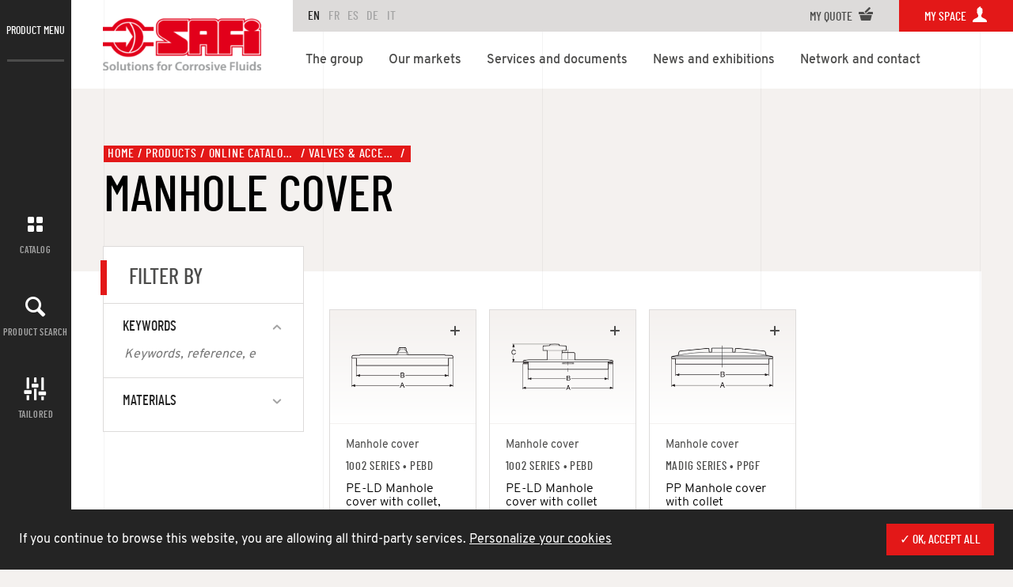

--- FILE ---
content_type: text/html; charset=UTF-8
request_url: https://www.safi-valves.com/products/domaines/ibc-valves/manhole-cover
body_size: 8681
content:
<!DOCTYPE html>
<html lang="en">
    <head>
        
<title>SAFI Manhole covers</title>

<meta http-equiv="content-type" content="text/html; charset=UTF-8"/>
<link rel="canonical" href="https://www.safi-valves.com/products/domaines/ibc-valves/manhole-cover">
<script type="text/javascript">
    var CCM_DISPATCHER_FILENAME = "/index.php";
    var CCM_CID = 375;
    var CCM_EDIT_MODE = false;
    var CCM_ARRANGE_MODE = false;
    var CCM_IMAGE_PATH = "/updates/8.4.1/concrete/images";
    var CCM_TOOLS_PATH = "/index.php/tools/required";
    var CCM_APPLICATION_URL = "https://www.safi-valves.com";
    var CCM_REL = "";
    var CCM_ACTIVE_LOCALE = "en_US";
</script>

<script>

	/* Langue */
			var tarteaucitronForceLanguage = 'en';
	
	/* Chemin d'accès aux ressources de tarteaucitron */
	var tarteaucitronForceCDN = 'https://www.safi-valves.com/packages/tematik_rgpd/js/tarteaucitron/';

</script>
<script type="text/javascript" src="/packages/tematik_rgpd/js/cookies.js"></script>
<script>

	if (typeof(tarteaucitron) != 'undefined') {

		tarteaucitron.init({
			"privacyUrl": "https://www.safi-valves.com/other/privacy-policy", /* Privacy policy url */

			"hashtag": "#tarteaucitron", /* Open the panel with this hashtag */
			"cookieName": "tartaucitron", /* Cookie name */

			"orientation": "bottom", /* Banner position (top - bottom) */
			"showAlertSmall": false, /* Show the small banner on bottom right */
			"cookieslist": false, /* Show the cookie list */

			"adblocker": false, /* Show a Warning if an adblocker is detected */
			"AcceptAllCta" : true, /* Show the accept all button when highPrivacy on */
			"highPrivacy": false, /* Disable auto consent */
			"handleBrowserDNTRequest": false, /* If Do Not Track == 1, accept all */

			"removeCredit": true, /* Remove credit link */
			"moreInfoLink": true, /* Show more info link */

			/* "cookieDomain": ".my-multisite-domaine.fr" /* Shared cookie for subdomain */
		});

		/* GOOGLE ANALYTICS */
tarteaucitron.user.gtagUa = 'UA-35230132-1';
tarteaucitron.user.gtagMore = function () { /* add here your optionnal gtag() */ };
(tarteaucitron.job = tarteaucitron.job || []).push('gtag');

/* TAG MANAGER POUR LE EN */
tarteaucitron.user.googletagmanagerId = 'GTM-PQGQQ3CT';
(tarteaucitron.job = tarteaucitron.job || []).push('googletagmanager');

/* MATOMO 
tarteaucitron.user.matomoId = SITE_ID;
tarteaucitron.user.matomoHost = "YOUR_MATOMO_URL";
(tarteaucitron.job = tarteaucitron.job || []).push('matomo');
*/	}

</script>
<!-- Twitter Cards meta -->
<meta name="twitter:card" content="summary" />
<meta name="twitter:title" content="SAFI Manhole covers" />
<meta name="twitter:url" content="https://www.safi-valves.com/products/domaines/ibc-valves/manhole-cover" />
<meta name="twitter:domain" content="https://www.safi-valves.com" />
<!-- Open Graph meta -->
<meta property="og:title" content="SAFI Manhole covers" />
<meta property="og:url" content="https://www.safi-valves.com/products/domaines/ibc-valves/manhole-cover" />
<meta property="og:type" content="website" />
<meta property="og:site_name" content="SAFI" />
<meta property="og:locale" content="en_US" />
<script type="application/ld+json">
    {
      "@context": "https://schema.org",
      "@type": "BreadcrumbList",
      "itemListElement": [
    {
        "@type": "ListItem",
        "position": 1,
        "name": "Home",
        "item": "https://www.safi-valves.com/"
    },
    {
        "@type": "ListItem",
        "position": 3,
        "name": "Products",
        "item": "https://www.safi-valves.com/products"
    },
    {
        "@type": "ListItem",
        "position": 4,
        "name": "Online catalogue",
        "item": "https://www.safi-valves.com/products/domaines"
    },
    {
        "@type": "ListItem",
        "position": 5,
        "name": "Valves &amp; accessories for IBC",
        "item": "https://www.safi-valves.com/products/domaines/ibc-valves"
    }
]
    }
    </script>
<link href="/application/themes/safi/css/plugins/font_awesome/font-awesome.min.css" rel="stylesheet" type="text/css" media="all">
<link href="/application/themes/safi/css/plugins/icomoon/icomoon.css" rel="stylesheet" type="text/css" media="all">
<link href="/application/themes/safi/css/plugins/tarteaucitron/tarteaucitron.min.css" rel="stylesheet" type="text/css" media="all">
<link href="/application/themes/safi/css/plugins/fancybox/jquery.fancybox.min.css" rel="stylesheet" type="text/css" media="all">
<link href="/application/themes/safi/css/bootstrap/bootstrap.min.css" rel="stylesheet" type="text/css" media="all">
<link href="/application/themes/safi/css/theme/theme.min.css" rel="stylesheet" type="text/css" media="all">
<script type="text/javascript" src="/updates/8.4.1/concrete/js/jquery.js"></script>
<script type="text/javascript" src="/application/themes/safi/scripts/instantsearch.js"></script>
<link href="/application/blocks/tematik_liste_produit/view.css" rel="stylesheet" type="text/css" media="all">
<link href="/updates/8.4.1/concrete/css/font-awesome.css" rel="stylesheet" type="text/css" media="all">
<link href="/application/blocks/social_links/view.css" rel="stylesheet" type="text/css" media="all">
<link href="/application/blocks/tematik_manualnav/templates/basique/view.css" rel="stylesheet" type="text/css" media="all">
<!-- Matomo -->
<script>
  var _paq = window._paq = window._paq || [];
  /* tracker methods like "setCustomDimension" should be called before "trackPageView" */
  _paq.push(['trackPageView']);
  _paq.push(['enableLinkTracking']);
  (function() {
    var u="https://stats.6tematik.fr/";
    _paq.push(['setTrackerUrl', u+'matomo.php']);
    _paq.push(['setSiteId', '108']);
    var d=document, g=d.createElement('script'), s=d.getElementsByTagName('script')[0];
    g.async=true; g.src=u+'matomo.js'; s.parentNode.insertBefore(g,s);
  })();
</script>
<!-- End Matomo Code --><link rel="apple-touch-icon" sizes="180x180" href="/application/themes/safi/favicon/apple-touch-icon.png">
<link rel="icon" type="image/png" sizes="32x32" href="/application/themes/safi/favicon/favicon-32x32.png">
<link rel="icon" type="image/png" sizes="16x16" href="/application/themes/safi/favicon/favicon-16x16.png">
<link rel="manifest" href="/application/themes/safi/favicon/site.webmanifest">
<link rel="mask-icon" href="/application/themes/safi/favicon/safari-pinned-tab.svg" color="#e31818">
<link rel="shortcut icon" href="/application/themes/safi/favicon/favicon.ico">
<meta name="msapplication-TileColor" content="#e31818">
<meta name="msapplication-config" content="/application/themes/safi/favicon/browserconfig.xml">
<meta name="theme-color" content="#e31818">

<link rel="alternate" type="application/rss+xml" title="Safi Valves Rss feed" href="/rss/news" />        <meta name="viewport" content="width=device-width, user-scalable=no, initial-scale=1.0, minimum-scale=1.0, maximum-scale=1.0">
        <meta name="format-detection" content="telephone=no"/>
    </head>

    <body>

        <div class="ccm-page page-type-page page-template-pleine-largeur-sans-bandeau">

            <div class="global">

                <!-- SIDEBAR -->
                <aside class="sidebarSite">
    <div class="sidebarSite-interne">
        <header class="sidebarSite-header">
            Product menu        </header>
        <div class="sidebarSite-menu">
            <ul>
                                    <li>
                                                    <a class="icon-grid" href="https://www.safi-valves.com/products/domaines">Catalog</a>
                                                                    </li>
                                                    <li>
                        <a class="icon-magnifying-glass" href="https://www.safi-valves.com/products/search">Product search</a>
                    </li>
                                                    <li>
                        <a class="icon-sound-mix" href="https://www.safi-valves.com/services-and-documents/services/custom">Tailored</a>
                    </li>
                                
                
                                    <li class="mobileOnly">
                        <a class="icon-shopping-basket" href="https://www.safi-valves.com/my-space/my-quote">My quote</a>
                    </li>
                
                                    <li class="mobileOnly">
                        <a class="icon-user" href="https://www.safi-valves.com/my-space">My space</a>
                    </li>
                            </ul>
        </div>
        <footer class="sidebarSite-footer"></footer>
    </div>
</aside>
                <div class="contenuSite">

                    <!-- GRILLE FOND -->
                    <div class="grilleBG">
    <div class="grilleBG-interne container">
        <span class="grilleBG-barre"></span>
        <span class="grilleBG-barre"></span>
        <span class="grilleBG-barre"></span>
        <span class="grilleBG-barre"></span>
        <span class="grilleBG-barre"></span>
    </div>
</div>
                    <!-- ENTETE SITE -->
                    <header class="headerSite">

	
	<a href="https://www.safi-valves.com/" class="headerSite-logo">
		<img src="/application/themes/safi/img/logo-safi.png" alt="Logo SAFI, Thermoplastic Valve Solutions">
	</a>

	<div class="headerSite-contenu">

		<div class="headerSite-top">
			<div class="headerSite-lang">
			

    
<ul>
						<li class="active"><a href="https://www.safi-valves.com/products/domaines/ibc-valves/manhole-cover/switch_language/375/1/160">en</a></li>
		
						<li class=""><a href="https://www.safi-valves.com/products/domaines/ibc-valves/manhole-cover/switch_language/375/400/160">fr</a></li>
		
						<li class=""><a href="https://www.safi-valves.com/products/domaines/ibc-valves/manhole-cover/switch_language/375/558/160">es</a></li>
		
						<li class=""><a href="https://www.safi-valves.com/products/domaines/ibc-valves/manhole-cover/switch_language/375/723/160">de</a></li>
		
						<li class=""><a href="https://www.safi-valves.com/products/domaines/ibc-valves/manhole-cover/switch_language/375/834/160">it</a></li>
		
	</ul>
			</div>

						<div class="headerSite-outils">
				<a class="headerSite-btn" href="https://www.safi-valves.com/my-space/my-quote">My quote <i class="icon-shopping-basket icon-panier "></i></a>
								<a class="headerSite-btn btn-primary" href="https://www.safi-valves.com/my-space">My space <i class="icon-user"></i></a>
							</div>
		</div>
		
<div class="menuSite-bouton">
	<div class="menuSite-bouton-interne">
		<span class="menuSite-bouton-barre"></span>
		<span class="menuSite-bouton-barre"></span>
		<span class="menuSite-bouton-barre"></span>
	</div>
</div>

<nav class="menuSite">

	<a class="menuSite-logo" href="https://www.safi-valves.com/">
		<img src="/application/themes/safi/img/logo-safi.png" alt="logo">
	</a>

	<div class="menuSite-interne">

		

    <ul class="nav"><li class=""><a href="https://www.safi-valves.com/group" target="_self" class=""><span>The group</span><span class="niveauEnfant"></span></a><ul><li class=""><a href="https://www.safi-valves.com/group/presentation" target="_self" class=""><img src="https://s3.eu-west-3.amazonaws.com/safi-site/site/thumbnails/picto_autonav/2615/3752/9290/icone-menu-presentation.png" alt="Company overview"/><span>Company overview</span></a></li><li class=""><a href="https://www.safi-valves.com/group/historic" target="_self" class=""><img src="https://s3.eu-west-3.amazonaws.com/safi-site/site/thumbnails/picto_autonav/1815/3752/7277/icone-menu-historique.png" alt="History"/><span>History</span></a></li><li class=""><a href="https://www.safi-valves.com/group/responsibility" target="_self" class=""><img src="https://s3.eu-west-3.amazonaws.com/safi-site/site/thumbnails/picto_autonav/8015/3752/9382/icone-menu-responsabilite.png" alt="Responsibility"/><span>Responsibility</span></a></li><li class=""><a href="https://www.safi-valves.com/group/our-know-how" target="_self" class=""><img src="https://s3.eu-west-3.amazonaws.com/safi-site/site/thumbnails/picto_autonav/6115/3752/9352/icone-menu-savoir_faire.png" alt="Our know-how"/><span>Our know-how</span></a></li><li class=""><a href="https://www.safi-valves.com/group/why-plastic-valve" target="_self" class=""><img src="https://s3.eu-west-3.amazonaws.com/safi-site/site/thumbnails/picto_autonav/2815/3752/7367/icone-menu-pourquoi_robinet_plastique.png" alt="Why a plastic valve ?"/><span>Why a plastic valve ?</span></a></li><li class=""><a href="https://www.safi-valves.com/group/quality" target="_self" class=""><img src="https://s3.eu-west-3.amazonaws.com/safi-site/site/thumbnails/picto_autonav/6615/3752/9320/icone-menu-qualite.png" alt="Quality"/><span>Quality</span></a></li><li class=""><a href="https://www.safi-valves.com/group/work-us" target="_self" class=""><img src="https://s3.eu-west-3.amazonaws.com/safi-site/site/thumbnails/picto_autonav/1115/3752/9597/icone-menu-travailler_avec_nous.png" alt="Work with us"/><span>Work with us</span></a></li><li class=""><a href="https://www.safi-valves.com/group/our-clients" target="_self" class=""><img src="https://s3.eu-west-3.amazonaws.com/safi-site/site/thumbnails/picto_autonav/9915/3752/3124/icone-menu-clients.png" alt="Our clients"/><span>Our clients</span></a></li></ul></li><li class=""><a href="https://www.safi-valves.com/our-markets" target="_self" class=""><span>Our markets</span><span class="niveauEnfant"></span></a><ul><li class=""><a href="https://www.safi-valves.com/our-markets/environment" target="_self" class=""><img src="https://s3.eu-west-3.amazonaws.com/safi-site/site/thumbnails/picto_autonav/9415/1877/0848/icone-marche-environnement.png" alt="Environment"/><span>Environment</span></a></li><li class=""><a href="https://www.safi-valves.com/our-markets/chemical-industry" target="_self" class=""><img src="https://s3.eu-west-3.amazonaws.com/safi-site/site/thumbnails/picto_autonav/5715/1877/0910/icone-marche-industrie-chimique.png" alt="Chemical industry"/><span>Chemical industry</span></a></li><li class=""><a href="https://www.safi-valves.com/our-markets/transport-storage" target="_self" class=""><img src="https://s3.eu-west-3.amazonaws.com/safi-site/site/thumbnails/picto_autonav/5115/1877/1159/icone-marche-transport-stockage.png" alt="Transport &amp; storage"/><span>Transport &amp; storage</span></a></li><li class=""><a href="https://www.safi-valves.com/our-markets/mining" target="_self" class=""><img src="https://s3.eu-west-3.amazonaws.com/safi-site/site/thumbnails/picto_autonav/9415/1877/1064/icone-marche-minage.png" alt="Mining"/><span>Mining</span></a></li><li class=""><a href="https://www.safi-valves.com/our-markets/surface-treatment" target="_self" class=""><img src="https://s3.eu-west-3.amazonaws.com/safi-site/site/thumbnails/picto_autonav/5815/1877/1346/icone-marche-traitement-surface.png" alt="Surface treatment"/><span>Surface treatment</span></a></li><li class=""><a href="https://www.safi-valves.com/our-markets/food-industry" target="_self" class=""><img src="https://s3.eu-west-3.amazonaws.com/safi-site/site/thumbnails/picto_autonav/7915/1877/1221/icone-marche-produits-alimentaires.png" alt="Food industry"/><span>Food industry</span></a></li><li class=""><a href="https://www.safi-valves.com/our-markets/energy" target="_self" class=""><img src="https://s3.eu-west-3.amazonaws.com/safi-site/site/thumbnails/picto_autonav/2815/1877/0816/icone-marche-energie.png" alt="Energy"/><span>Energy</span></a></li><li class=""><a href="https://www.safi-valves.com/our-markets/agriculture" target="_self" class=""><img src="https://s3.eu-west-3.amazonaws.com/safi-site/site/thumbnails/picto_autonav/6915/3794/2833/icone-pulve-agricole.png" alt="Agriculture"/><span>Agriculture</span></a></li><li class=""><a href="https://www.safi-valves.com/our-markets/oil-gas" target="_self" class=""><img src="https://s3.eu-west-3.amazonaws.com/safi-site/site/thumbnails/picto_autonav/8115/1877/1001/icone-marche-petrole.png" alt="Oil &amp; Gas"/><span>Oil &amp; Gas</span></a></li><li class=""><a href="https://www.safi-valves.com/our-markets/marine" target="_self" class=""><img src="https://s3.eu-west-3.amazonaws.com/safi-site/site/thumbnails/picto_autonav/1415/1877/0941/icone-marche-marine.png" alt="Marine"/><span>Marine</span></a></li><li class=""><a href="https://www.safi-valves.com/our-markets/replacing-metal-valves" target="_self" class=""><img src="https://s3.eu-west-3.amazonaws.com/safi-site/site/thumbnails/picto_autonav/9915/1877/1095/icone-marche-remplacement.png" alt="Replacing metal valves"/><span>Replacing metal valves</span></a></li><li class=""><a href="https://www.safi-valves.com/our-markets/flow-control" target="_self" class=""><img src="https://s3.eu-west-3.amazonaws.com/safi-site/site/thumbnails/picto_autonav/9416/2555/1544/icone-menu-regulation.png" alt="Control valves"/><span>Control valves</span></a></li></ul></li><li class=""><a href="https://www.safi-valves.com/services-and-documents" target="_self" class=""><span>Services and documents</span><span class="niveauEnfant"></span></a><ul><li class=""><a href="https://www.safi-valves.com/services-and-documents/services" target="_self" class=""><img src="https://s3.eu-west-3.amazonaws.com/safi-site/site/thumbnails/picto_autonav/9915/3752/9433/icone-menu-services.png" alt="Services"/><span>Services</span><span class="niveauEnfant"></span></a><ul><li class=""><a href="https://www.safi-valves.com/services-and-documents/services/custom" target="_self" class=""><span>Your customized plastic valve project</span></a></li><li class=""><a href="https://www.safi-valves.com/services-and-documents/services/after-sale" target="_self" class=""><span>After sale</span></a></li><li class=""><a href="https://www.safi-valves.com/services-and-documents/services/technical-assistance" target="_self" class=""><span>Technical assistance</span></a></li><li class=""><a href="https://www.safi-valves.com/services-and-documents/services/training" target="_self" class=""><span>Training</span></a></li></ul></li><li class=""><a href="https://www.safi-valves.com/services-and-documents/documents" target="_self" class=""><img src="https://s3.eu-west-3.amazonaws.com/safi-site/site/thumbnails/picto_autonav/3915/3752/9461/icone-menu-support.png" alt="Documents"/><span>Documents</span><span class="niveauEnfant"></span></a><ul><li class=""><a href="https://www.safi-valves.com/services-and-documents/documents/catalogues-and-brochures" target="_self" class=""><img src="https://s3.eu-west-3.amazonaws.com/safi-site/site/9515/4150/9146/icone-cadenas-noir.jpg" alt="Catalogues and brochures"/><span>Catalogues and brochures</span></a></li><li class=""><a href="https://www.safi-valves.com/services-and-documents/documents/products-3d-2d" target="_self" class=""><img src="https://s3.eu-west-3.amazonaws.com/safi-site/site/9515/4150/9146/icone-cadenas-noir.jpg" alt="3D &amp; 2D drawings"/><span>3D &amp; 2D drawings</span></a></li><li class=""><a href="https://www.safi-valves.com/services-and-documents/documents/products-sheets" target="_self" class=""><img src="https://s3.eu-west-3.amazonaws.com/safi-site/site/9515/4150/9146/icone-cadenas-noir.jpg" alt="Product Sheets"/><span>Product Sheets</span></a></li><li class=""><a href="https://www.safi-valves.com/services-and-documents/documents/certificates" target="_self" class=""><img src="https://s3.eu-west-3.amazonaws.com/safi-site/site/9515/4150/9146/icone-cadenas-noir.jpg" alt="Certificates"/><span>Certificates</span></a></li><li class=""><a href="https://www.safi-valves.com/services-and-documents/documents/charters" target="_self" class=""><img src="https://s3.eu-west-3.amazonaws.com/safi-site/site/9515/4150/9146/icone-cadenas-noir.jpg" alt="Charters"/><span>Charters</span></a></li></ul></li><li class=""><a href="https://www.safi-valves.com/services-and-documents/technical-tools" target="_self" class=""><img src="https://s3.eu-west-3.amazonaws.com/safi-site/site/thumbnails/picto_autonav/2415/3752/7339/icone-menu-outils_techniques.png" alt="Technical tools"/><span>Technical tools</span><span class="niveauEnfant"></span></a><ul><li class=""><a href="https://www.safi-valves.com/services-and-documents/technical-tools/introduction-plastics" target="_self" class=""><span>Introduction to plastics</span></a></li><li class=""><a href="https://www.safi-valves.com/services-and-documents/technical-tools/flange-dimensions" target="_self" class=""><span>Flange dimensions</span></a></li><li class=""><a href="https://www.safi-valves.com/services-and-documents/technical-tools/technical-translator" target="_self" class=""><span>Technical translator</span></a></li><li class=""><a href="https://www.safi-valves.com/services-and-documents/technical-tools/actuation-guide" target="_self" class=""><span>Actuation guide</span></a></li><li class=""><a href="https://www.safi-valves.com/services-and-documents/technical-tools/digital-id" target="_self" class=""><span>Digital ID</span></a></li></ul></li></ul></li><li class=""><a href="https://www.safi-valves.com/news-and-exhibitions" target="_self" class=""><span>News and exhibitions</span><span class="niveauEnfant"></span></a><ul><li class=""><a href="https://www.safi-valves.com/news-and-exhibitions/news" target="_self" class=""><img src="https://s3.eu-west-3.amazonaws.com/safi-site/site/thumbnails/picto_autonav/2815/3752/3067/icone-menu-actualites.png" alt="News"/><span>News</span></a></li><li class=""><a href="https://www.safi-valves.com/news-and-exhibitions/exhibitions" target="_self" class=""><img src="https://s3.eu-west-3.amazonaws.com/safi-site/site/thumbnails/picto_autonav/8015/3752/3096/icone-menu-agenda.png" alt="Exhibitions"/><span>Exhibitions</span></a></li></ul></li><li class=""><a href="https://www.safi-valves.com/network-contact" target="_self" class=""><span>Network and contact</span><span class="niveauEnfant"></span></a><ul><li class=""><a href="https://www.safi-valves.com/network-contact/contact" target="_self" class=""><img src="https://s3.eu-west-3.amazonaws.com/safi-site/site/thumbnails/picto_autonav/4715/3752/7181/icone-menu-contact.png" alt="Contact form"/><span>Contact form</span></a></li><li class=""><a href="https://www.safi-valves.com/network-contact/international-network" target="_self" class=""><img src="https://s3.eu-west-3.amazonaws.com/safi-site/site/thumbnails/picto_autonav/5815/3752/7306/icone-menu-inter.png" alt="International Network"/><span>International Network</span></a></li></ul></li></ul>

	</div>

</nav>
	</div>



</header>
                    <!-- ENTETE PAGE -->
                    <header class="headerPage container">
                        <div class="headerPage-interne" data-emergence="hidden" data-enter="slidefade-soft-from-left">
                            <ol class="breadcrumb"><li class="breadcrumb-item"><a href="https://www.safi-valves.com/" >Home</a></li><li class="breadcrumb-item"><a href="https://www.safi-valves.com/products" target="_self" title="Products">Products</a></li><li class="breadcrumb-item"><a href="https://www.safi-valves.com/products/domaines" target="_self" title="Online catalogue">Online catalogue</a></li><li class="breadcrumb-item"><a href="https://www.safi-valves.com/products/domaines/ibc-valves" target="_self" title="Valves &amp; accessories for IBC">Valves &amp; accessories for IBC</a></li></ol>                            <h1 class="headerPage-titre titre1">Manhole cover</h1>
                                                    </div>
                    </header>

                    <!-- INTERNE -->
                    <main class="contenuPage">
                        <div class="container--full">
                            <div class="blocs-cms">
                                

        <div class="liste-produits">
        <div class="row">
            <div class="col-md-4 col-lg-3">
                <div class="colonne-filtres" data-emergence="hidden" data-enter="fade">
                    <span class="titre4--trait">Filter By</span>
                    <div class="colonne-filtres-accordion" id="accordion-filtres">

                        
                            
                                <div id="keywords" class="header-filtre" data-toggle="collapse" data-target="#content_keywords" aria-expanded="true" aria-controls="content_keywords">
                                    <div class="header-filtre-interne">Keywords</div>
                                </div>
                                <div id="content_keywords" class="content-filtre collapse show" aria-labelledby="keywords" data-parent="#accordion-filtres">
                                    <div class="content-filtre-interne" id="keywords-1288"></div>
                                </div>

                            
                        
                            
                        
                            
                                <div id="materials" class="header-filtre" data-toggle="collapse" data-target="#content_materials" aria-expanded="false" aria-controls="content_materials">
                                    <div class="header-filtre-interne">Materials</div>
                                </div>
                                <div id="content_materials" class="content-filtre collapse " aria-labelledby="materials" data-parent="#accordion-filtres">
                                    <div class="content-filtre-interne" id="materials-1288"></div>
                                </div>

                            
                        
                            
                        
                            
                                <div id="sub_families" class="header-filtre" data-toggle="collapse" data-target="#content_sub_families" aria-expanded="false" aria-controls="content_sub_families">
                                    <div class="header-filtre-interne">Sub-families</div>
                                </div>
                                <div id="content_sub_families" class="content-filtre collapse " aria-labelledby="sub_families" data-parent="#accordion-filtres">
                                    <div class="content-filtre-interne" id="sub_families-1288"></div>
                                </div>

                            
                        
                            
                                <div id="connections" class="header-filtre" data-toggle="collapse" data-target="#content_connections" aria-expanded="false" aria-controls="content_connections">
                                    <div class="header-filtre-interne">Connections</div>
                                </div>
                                <div id="content_connections" class="content-filtre collapse " aria-labelledby="connections" data-parent="#accordion-filtres">
                                    <div class="content-filtre-interne" id="connections-1288"></div>
                                </div>

                            
                        
                    </div>
                </div>
            </div>
            <div class="col-md-8 col-lg-9">
                <div class="colonne-liste" id="container-resultats-1288"></div>
            </div>
        </div>
    </div>

    <!-- Template résultat -->
    <script type="text/html" id="hit-template-1288">
        <a data-emergence="hidden" data-enter="slidefade-soft-from-bottom" href="<%= gamme_url_en %>" class="blocProduit">

            <figure class="blocProduit-image">
                <img src="<%= (gamme_illustration) ? gamme_illustration : '/application/themes/safi/img/img-default.png' %>" onError="this.src = '/application/themes/safi/img/img-default.png'" alt="<%= gamme_titre_court_en %>">
            </figure>

            <% if (libelle_famille_en || gamme_code || gamme_matiere || gamme_dn_min_max || gamme_titre_court_en) { %>
                <div class="blocProduit-interne">

                    <% if (libelle_famille_en) { %>
                        <span class="tip--md text-secondary"><%= _highlightResult.libelle_famille_en.value %></span>
                    <% } %>

                    <% if (gamme_code || gamme_matiere || gamme_dn_min_max) { %>
                        <span class="tag">

                            <% if (gamme_code) { %>
                                <span class="serie" data-code="<%= _highlightResult.gamme_code.value %>">[gamme_code] series</span>
                            <% } %>

                            <% if (gamme_code && gamme_matiere) { %>
                                &bull;
                            <% } %>

                            <% if (gamme_matiere) { %>
                                <%= _highlightResult.gamme_matiere.value %>
                            <% } %>

                            <% if ((gamme_code || gamme_matiere) && gamme_dn_min_max) { %>
                                &bull;
                            <% } %>

                            <% if (gamme_dn_min_max) { %>
                               <span class="text-primary">DN&nbsp;<%= _highlightResult.gamme_dn_min_max.value %></span>
                            <% } %>

                        </span>
                    <% } %>

                    <% if (gamme_titre_court_en) { %>
                        <h2 class="titre6--alt">
                            <%= _highlightResult.gamme_titre_court_en.value %>
                        </h2>
                    <% } %>

                </div>
            <% } %>

        </a>
    </script>

    <script>

        $(document).ready(function() {

            // Permet de savoir si InstantSearch a été render
            var isRendered = false;

            // Cette fonction permet de boucler sur les filtres pour les afficher si ils ont des items ou les masquer si il n'y en a pas
            function toggleFilters() {
                $('#accordion-filtres').find('.content-filtre-interne').each(function(i, el) {
                    var filterId = $(el).parent().attr('id');
                    if ($(el).find('.ais-refinement-list--item').length || $(el).find('.ais-search-box').length) {
                        $('.header-filtre[data-target="#' + filterId + '"]').show();
                    } else {
                        $('.header-filtre[data-target="#' + filterId + '"]').hide();
                    }
                });
            }

            // Initialisation d'InstantSearch
            const search1288 = instantsearch({
                searchFunction: function(helper) {

                    // On lance la recherche
                    helper.search();

                    // On vérifie si les filtres ont des items
                    if (isRendered) {
                        toggleFilters();
                    }
                },
                appId: '3L1IAVG9IX',
                apiKey: 'a26e6605f37795a99677045dcbec760f',
                indexName: 'CATALOGUE',
                urlSync: true,
                searchParameters: {
                    hitsPerPage: 544,
                    facetsRefinements: {
                        libelle_domaine_en: ["IBC's valves"],libelle_famille_en: ["Manhole cover"],                    }
                }
            });

            // Liste des filtres
                            
                    search1288.addWidget(
                        instantsearch.widgets.searchBox({
                            container: '#keywords-1288',
                            placeholder: "Keywords, reference, etc...",autofocus: false,poweredBy: false,magnifier: false,reset: false,loadingIndicator: false,                        })
                    );

                
                            
                            
                    search1288.addWidget(
                        instantsearch.widgets.refinementList({
                            container: '#materials-1288',
                            attributeName: "gamme_matiere",sortBy: ["name:asc","count:desc",], limit: 100,showMore: { templates: { active: "<a class=\"ais-show-more ais-show-more__inactive\">Show less<\/a>",inactive: "<a class=\"ais-show-more ais-show-more__inactive\">Show more<\/a>",}, }, templates: { item: "<label class=\"ais-refinement-list--label\">\n                            <input type=\"checkbox\" class=\"ais-refinement-list--checkbox\" {{#isRefined}}checked{{\/isRefined}} value=\"{{value}}\">\n                            {{label}}\n                            <span class=\"ais-refinement-list--count\">({{count}})<\/span>\n                        <\/label>",},                         })
                    );

                
                            
                            
                    search1288.addWidget(
                        instantsearch.widgets.refinementList({
                            container: '#sub_families-1288',
                            attributeName: "libelle_sous_famille_en",sortBy: ["name:asc","count:desc",], limit: 100,showMore: { templates: { active: "<a class=\"ais-show-more ais-show-more__inactive\">Show less<\/a>",inactive: "<a class=\"ais-show-more ais-show-more__inactive\">Show more<\/a>",}, }, templates: { item: "<label class=\"ais-refinement-list--label\">\n                            <input type=\"checkbox\" class=\"ais-refinement-list--checkbox\" {{#isRefined}}checked{{\/isRefined}} value=\"{{value}}\">\n                            {{label}}\n                            <span class=\"ais-refinement-list--count\">({{count}})<\/span>\n                        <\/label>",},                         })
                    );

                
                            
                    search1288.addWidget(
                        instantsearch.widgets.refinementList({
                            container: '#connections-1288',
                            attributeName: "libelle_connexion_en",sortBy: ["name:asc","count:desc",], limit: 100,showMore: { templates: { active: "<a class=\"ais-show-more ais-show-more__inactive\">Show less<\/a>",inactive: "<a class=\"ais-show-more ais-show-more__inactive\">Show more<\/a>",}, }, templates: { item: "<label class=\"ais-refinement-list--label\">\n                            <input type=\"checkbox\" class=\"ais-refinement-list--checkbox\" {{#isRefined}}checked{{\/isRefined}} value=\"{{value}}\">\n                            {{label}}\n                            <span class=\"ais-refinement-list--count\">({{count}})<\/span>\n                        <\/label>",},                         })
                    );

                
            
            // Affichage des résultats
            search1288.addWidget(
                instantsearch.widgets.infiniteHits({
                    container: '#container-resultats-1288',
                    templates: {
                        empty: "<div class=\"jumbotron\">Your search did not return any results. Please expand your search criteria</div>",
                        item: _.template($('#hit-template-1288').html())
                    },
                    showMoreLabel: "Show more products",
                    escapeHits: true
                })
            );

            // On lance emergence pour les animations au render
            search1288.on('render', function() {

                // On lance emergence pour les animations
                // emergence.engage();

                // On vérifie si les filtres ont des items
                toggleFilters();

                // On met la série dans le span.serie
                $('.blocProduit-interne').each(function (index, element) {
                    var serie = $(element).find('span.serie');
                    if (serie.length) {
                        $(serie).html($(serie).html().replace('[gamme_code]', $(serie).data('code')));
                    }
                });

                // À chaque render, on masque tous les items
                $('.ais-infinite-hits--item').each(function (index, element) {
                    $(element).addClass('d-none');
                });

                // On affiche ensuite les 12 premiers items
                infiniteScroll(isRendered);

                // On passe la variable à true
                isRendered = true;
            });

            // Et on lance la recherche
            search1288.start();

            // À chaque scroll en bas de la liste des items, on affiche les 12 prochains items
            $(window).bind('scroll', function() {
                if ($('.ais-infinite-hits').length > 0 && $('.ais-infinite-hits').offset()) {
                    if ($(window).scrollTop() >= $('.ais-infinite-hits').offset().top + $('.ais-infinite-hits').outerHeight() - window.innerHeight) {
                        infiniteScroll(isRendered);
                    }
                }
            });
        });

        /**
         * Permet d'afficher un certain nombre d'items au scroll
         */
        function infiniteScroll(isRendered) {
            var hitsPerPage =  12;

            // Au premier rendu, on n'affiche que les 12 premiers
            if (!isRendered) {
                $('.ais-infinite-hits--item').each(function (index, element) {
                    if (index < hitsPerPage) {
                        $(element).removeClass('d-none');
                    }
                });
            } else {

                // On récupère l'index du dernier item visible
                var lastDisplayedItemIndex = $('.ais-infinite-hits--item:visible').last().index();

                // On boucle sur les items pour afficher seulement les 12 prochains
                $('.ais-infinite-hits--item').each(function (index, element) {
                    if (index >= lastDisplayedItemIndex && index <= (lastDisplayedItemIndex + hitsPerPage)) {
                        $(element).removeClass('d-none');
                    }
                });
            }
        }

    </script>


                            </div> <!-- /blocs-cms -->
                        </div> <!-- /container -->
                    </main>


                    <!-- PIEDDEPAGE -->
                    <footer class="footerSite">
	<div class="container" data-emergence="hidden" data-enter="slidefade-soft-from-bottom">
		<div class="row no-gutters">
			<div class="col-lg-3">
				<div class="footerSite-contenuCol">
					<a href="https://www.safi-valves.com" class="footerSite-logo">
						<img src="/application/themes/safi/img/logo-safi.png" alt="Logo SAFI, Thermoplastic Valve Solutions">
					</a>
					

    
<div class="social_links">
    <strong>follow us</strong>
            <a target="_blank" href="https://www.facebook.com/Safi-Valves-409179422461240/"><i class="fa fa-facebook" aria-hidden="true" title="Facebook"></i></a>
            <a target="_blank" href="https://twitter.com/safi_valves"><i class="fa fa-twitter" aria-hidden="true" title="Twitter"></i></a>
            <a target="_blank" href="https://www.linkedin.com/company/safi-valves"><i class="fa fa-linkedin-square" aria-hidden="true" title="LinkedIn"></i></a>
    </div>

					<div class="footerSite-menuLegal">
						

    
        <ul class="tematik_manualnav--basique" data-emergence="hidden" data-enter="slidefade-soft-from-bottom">
            
                <li class="">
                    <a href="https://www.safi-valves.com/other/legal-notice" target="_self">
                                                <span>Legal notice</span>
                    </a>
                </li>

            
                <li class="">
                    <a href="https://www.safi-valves.com/other/sitemap" target="_self">
                                                <span>Sitemap</span>
                    </a>
                </li>

            
                <li class="">
                    <a href="https://www.safi-valves.com/other/gts" target="_self">
                                                <span>GTS</span>
                    </a>
                </li>

            
                <li class="">
                    <a href="https://www.safi-valves.com/other/privacy-policy" target="_self">
                                                <span>Privacy policy</span>
                    </a>
                </li>

                    </ul>

	   	
					</div>

					<div class="footerSite-copyright">
						&copy; SAFI - Thermoplastic Valve Solutions
						<a href="http://www.6tematik.fr" target="_blank">Website by 6tematik</a>
					</div>

				</div>
			</div>
			<div class="col-lg-3">
				<div class="footerSite-contenuCol">
					<span class="tag--lg footerSite-titreCol">Head office</span>
					

    <address>
	SAFI France<br>
	13, Av Jacques Moison - BP1<br>
	26770 TAULIGNAN
</address>
<address>
	Tel : +33 (0)4 75 53 56 29<br>
	Fax : +33 (0)4 75 53 62 78
</address>
<address>
	<a href="mailto:info@safi-valves.com">info@safi-valves.com</a>
</address>
				</div>
			</div>
			<div class="col-lg-3">
				<div class="row no-gutters">
					<div class="col-sm-6 col-lg-12">
						<div class="footerSite-contenuCol">
							<span class="tag--lg footerSite-titreCol">Catalog</span>
							<div class="footerSite-menu">
								

    
        <ul class="tematik_manualnav--basique" data-emergence="hidden" data-enter="slidefade-soft-from-bottom">
            
                <li class="">
                    <a href="https://www.safi-valves.com/products/domaines" target="_self">
                                                <span>Catalog</span>
                    </a>
                </li>

            
                <li class="">
                    <a href="https://www.safi-valves.com/our-markets" target="_self">
                                                <span>Our markets</span>
                    </a>
                </li>

            
                <li class="">
                    <a href="https://www.safi-valves.com/services-and-documents/technical-tools/introduction-plastics" target="_self">
                                                <span>Materials</span>
                    </a>
                </li>

            
                <li class="">
                    <a href="https://www.safi-valves.com/products/search" target="_self">
                                                <span>Product search</span>
                    </a>
                </li>

                    </ul>

	   	
							</div>
						</div>
					</div>
					<div class="col-sm-6 col-lg-12">
						<div class="footerSite-contenuCol">
							<span class="tag--lg footerSite-titreCol">Services</span>
							<div class="footerSite-menu">
								

    
        <ul class="tematik_manualnav--basique" data-emergence="hidden" data-enter="slidefade-soft-from-bottom">
            
                <li class="">
                    <a href="https://www.safi-valves.com/products/tailored" target="_self">
                                                <span>Tailored</span>
                    </a>
                </li>

            
                <li class="">
                    <a href="https://www.safi-valves.com/network-contact/contact" target="_self">
                                                <span>Contact</span>
                    </a>
                </li>

            
                <li class="">
                    <a href="https://www.safi-valves.com/network-contact/international-network" target="_self">
                                                <span>International network</span>
                    </a>
                </li>

                    </ul>

	   	
							</div>
						</div>
					</div>
				</div>
			</div>
			<div class="col-lg-3">
				<div class="footerSite-contenuCol col-newsletter">
					<span class="tag--lg footerSite-titreCol">Newsletter</span>
					<p>Sign up for our newsletter by filling in your e-mail address.</p>
					<form class="footerSite-newsletter" action="#" method="POST">
						<input type="email" name="email" id="email" class="form-control form-control-sm" placeholder="email@example.com">
						<button class="bto bto-sm bto-outline-primary" type="submit"><i class="icon-check"></i></button>
					</form>
					<small>By submitting this form, I agree that the information entered will be used to send me the newsletter.</small>
				</div>

				<div class="footerSite-contenuCol col-soutien">
					<span class="tag--lg footerSite-titreCol">Supported by</span>
					<img src="/application/themes/safi/img/logo-auvergne-rhone-alpes.png" alt="Logo SAFI, Thermoplastic Valve Solutions">
				</div>
			</div>
		</div>

	</div>
</footer>

                </div>

            </div>

        </div>
        <script type="text/javascript" src="/application/themes/safi/scripts/jquery.cookie.min.js"></script>
<script type="text/javascript" src="/application/themes/safi/scripts/jquery.fancybox.min.js"></script>
<script type="text/javascript" src="/application/themes/safi/scripts/jquery.slideshow.6tematik.min.js"></script>
<script type="text/javascript" src="/application/themes/safi/scripts/bootstrap/popper.min.js"></script>
<script type="text/javascript" src="/application/themes/safi/scripts/bootstrap/bootstrap.min.js"></script>
<script type="text/javascript" src="/application/themes/safi/scripts/effets.min.js"></script>
<script type="text/javascript" src="/updates/8.4.1/concrete/js/underscore.js"></script>
    </body>
</html>

--- FILE ---
content_type: text/css
request_url: https://www.safi-valves.com/application/themes/safi/css/plugins/icomoon/icomoon.css
body_size: 3303
content:
@charset "UTF-8";
@font-face {
  font-family: 'icomoon';
  src: url("../../../fonts/icomoon.eot?pigowi");
  src: url("../../../fonts/icomoon.eot?pigowi#iefix") format("embedded-opentype"), url("../../../fonts/icomoon.ttf?pigowi") format("truetype"), url("../../../fonts/icomoon.woff?pigowi") format("woff"), url("../../../fonts/icomoon.svg?pigowi#icomoon") format("svg");
  font-weight: normal;
  font-style: normal;
}

[class^="icon-"]:before, [class*=" icon-"]:before {
  /* use !important to prevent issues with browser extensions that change fonts */
  font-family: 'icomoon' !important;
  speak: none;
  font-style: normal;
  font-weight: normal;
  font-variant: normal;
  text-transform: none;
  line-height: inherit;
  display: inline-block;
  /* Better Font Rendering =========== */
  -webkit-font-smoothing: antialiased;
  -moz-osx-font-smoothing: grayscale;
}

.icon-add-to-list:before {
  content: "";
}

.icon-classic-computer:before {
  content: "";
}

.icon-controller-fast-backward:before {
  content: "";
}

.icon-creative-commons-attribution:before {
  content: "";
}

.icon-creative-commons-noderivs:before {
  content: "";
}

.icon-creative-commons-noncommercial-eu:before {
  content: "";
}

.icon-creative-commons-noncommercial-us:before {
  content: "";
}

.icon-creative-commons-public-domain:before {
  content: "";
}

.icon-creative-commons-remix:before {
  content: "";
}

.icon-creative-commons-share:before {
  content: "";
}

.icon-creative-commons-sharealike:before {
  content: "";
}

.icon-creative-commons:before {
  content: "";
}

.icon-document-landscape:before {
  content: "";
}

.icon-remove-user:before {
  content: "";
}

.icon-warning:before {
  content: "";
}

.icon-arrow-bold-down:before {
  content: "";
}

.icon-arrow-bold-left:before {
  content: "";
}

.icon-arrow-bold-right:before {
  content: "";
}

.icon-arrow-bold-up:before {
  content: "";
}

.icon-arrow-down:before {
  content: "";
}

.icon-arrow-left:before {
  content: "";
}

.icon-arrow-long-down:before {
  content: "";
}

.icon-arrow-long-left:before {
  content: "";
}

.icon-arrow-long-right:before {
  content: "";
}

.icon-arrow-long-up:before {
  content: "";
}

.icon-arrow-right:before {
  content: "";
}

.icon-arrow-up:before {
  content: "";
}

.icon-arrow-with-circle-down:before {
  content: "";
}

.icon-arrow-with-circle-left:before {
  content: "";
}

.icon-arrow-with-circle-right:before {
  content: "";
}

.icon-arrow-with-circle-up:before {
  content: "";
}

.icon-bookmark:before {
  content: "";
}

.icon-bookmarks:before {
  content: "";
}

.icon-chevron-down:before {
  content: "";
}

.icon-chevron-left:before {
  content: "";
}

.icon-chevron-right:before {
  content: "";
}

.icon-chevron-small-down:before {
  content: "";
}

.icon-chevron-small-left:before {
  content: "";
}

.icon-chevron-small-right:before {
  content: "";
}

.icon-chevron-small-up:before {
  content: "";
}

.icon-chevron-thin-down:before {
  content: "";
}

.icon-chevron-thin-left:before {
  content: "";
}

.icon-chevron-thin-right:before {
  content: "";
}

.icon-chevron-thin-up:before {
  content: "";
}

.icon-chevron-up:before {
  content: "";
}

.icon-chevron-with-circle-down:before {
  content: "";
}

.icon-chevron-with-circle-left:before {
  content: "";
}

.icon-chevron-with-circle-right:before {
  content: "";
}

.icon-chevron-with-circle-up:before {
  content: "";
}

.icon-cloud:before {
  content: "";
}

.icon-controller-fast-forward:before {
  content: "";
}

.icon-controller-jump-to-start:before {
  content: "";
}

.icon-controller-next:before {
  content: "";
}

.icon-controller-paus:before {
  content: "";
}

.icon-controller-play:before {
  content: "";
}

.icon-controller-record:before {
  content: "";
}

.icon-controller-stop:before {
  content: "";
}

.icon-controller-volume:before {
  content: "";
}

.icon-dot-single:before {
  content: "";
}

.icon-dots-three-horizontal:before {
  content: "";
}

.icon-dots-three-vertical:before {
  content: "";
}

.icon-dots-two-horizontal:before {
  content: "";
}

.icon-dots-two-vertical:before {
  content: "";
}

.icon-download:before {
  content: "";
}

.icon-emoji-flirt:before {
  content: "";
}

.icon-flow-branch:before {
  content: "";
}

.icon-flow-cascade:before {
  content: "";
}

.icon-flow-line:before {
  content: "";
}

.icon-flow-parallel:before {
  content: "";
}

.icon-flow-tree:before {
  content: "";
}

.icon-install:before {
  content: "";
}

.icon-layers:before {
  content: "";
}

.icon-open-book:before {
  content: "";
}

.icon-resize-100:before {
  content: "";
}

.icon-resize-full-screen:before {
  content: "";
}

.icon-save:before {
  content: "";
}

.icon-select-arrows:before {
  content: "";
}

.icon-sound-mute:before {
  content: "";
}

.icon-sound:before {
  content: "";
}

.icon-trash:before {
  content: "";
}

.icon-triangle-down:before {
  content: "";
}

.icon-triangle-left:before {
  content: "";
}

.icon-triangle-right:before {
  content: "";
}

.icon-triangle-up:before {
  content: "";
}

.icon-uninstall:before {
  content: "";
}

.icon-upload-to-cloud:before {
  content: "";
}

.icon-upload:before {
  content: "";
}

.icon-add-user:before {
  content: "";
}

.icon-address:before {
  content: "";
}

.icon-adjust:before {
  content: "";
}

.icon-air:before {
  content: "";
}

.icon-aircraft-landing:before {
  content: "";
}

.icon-aircraft-take-off:before {
  content: "";
}

.icon-aircraft:before {
  content: "";
}

.icon-align-bottom:before {
  content: "";
}

.icon-align-horizontal-middle:before {
  content: "";
}

.icon-align-left:before {
  content: "";
}

.icon-align-right:before {
  content: "";
}

.icon-align-top:before {
  content: "";
}

.icon-align-vertical-middle:before {
  content: "";
}

.icon-archive:before {
  content: "";
}

.icon-area-graph:before {
  content: "";
}

.icon-attachment:before {
  content: "";
}

.icon-awareness-ribbon:before {
  content: "";
}

.icon-back-in-time:before {
  content: "";
}

.icon-back:before {
  content: "";
}

.icon-bar-graph:before {
  content: "";
}

.icon-battery:before {
  content: "";
}

.icon-beamed-note:before {
  content: "";
}

.icon-bell:before {
  content: "";
}

.icon-blackboard:before {
  content: "";
}

.icon-block:before {
  content: "";
}

.icon-book:before {
  content: "";
}

.icon-bowl:before {
  content: "";
}

.icon-box:before {
  content: "";
}

.icon-briefcase:before {
  content: "";
}

.icon-browser:before {
  content: "";
}

.icon-brush:before {
  content: "";
}

.icon-bucket:before {
  content: "";
}

.icon-cake:before {
  content: "";
}

.icon-calculator:before {
  content: "";
}

.icon-calendar:before {
  content: "";
}

.icon-camera:before {
  content: "";
}

.icon-ccw:before {
  content: "";
}

.icon-chat:before {
  content: "";
}

.icon-check:before {
  content: "";
}

.icon-circle-with-cross:before {
  content: "";
}

.icon-circle-with-minus:before {
  content: "";
}

.icon-circle-with-plus:before {
  content: "";
}

.icon-circle:before {
  content: "";
}

.icon-circular-graph:before {
  content: "";
}

.icon-clapperboard:before {
  content: "";
}

.icon-clipboard:before {
  content: "";
}

.icon-clock:before {
  content: "";
}

.icon-code:before {
  content: "";
}

.icon-cog:before {
  content: "";
}

.icon-colours:before {
  content: "";
}

.icon-compass:before {
  content: "";
}

.icon-copy:before {
  content: "";
}

.icon-credit-card:before {
  content: "";
}

.icon-credit:before {
  content: "";
}

.icon-cross:before {
  content: "";
}

.icon-cup:before {
  content: "";
}

.icon-cw:before {
  content: "";
}

.icon-cycle:before {
  content: "";
}

.icon-database:before {
  content: "";
}

.icon-dial-pad:before {
  content: "";
}

.icon-direction:before {
  content: "";
}

.icon-document:before {
  content: "";
}

.icon-documents:before {
  content: "";
}

.icon-drink:before {
  content: "";
}

.icon-drive:before {
  content: "";
}

.icon-drop:before {
  content: "";
}

.icon-edit:before {
  content: "";
}

.icon-email:before {
  content: "";
}

.icon-emoji-happy:before {
  content: "";
}

.icon-emoji-neutral:before {
  content: "";
}

.icon-emoji-sad:before {
  content: "";
}

.icon-erase:before {
  content: "";
}

.icon-eraser:before {
  content: "";
}

.icon-export:before {
  content: "";
}

.icon-eye:before {
  content: "";
}

.icon-feather:before {
  content: "";
}

.icon-flag:before {
  content: "";
}

.icon-flash:before {
  content: "";
}

.icon-flashlight:before {
  content: "";
}

.icon-flat-brush:before {
  content: "";
}

.icon-folder-images:before {
  content: "";
}

.icon-folder-music:before {
  content: "";
}

.icon-folder-video:before {
  content: "";
}

.icon-folder:before {
  content: "";
}

.icon-forward:before {
  content: "";
}

.icon-funnel:before {
  content: "";
}

.icon-game-controller:before {
  content: "";
}

.icon-gauge:before {
  content: "";
}

.icon-globe:before {
  content: "";
}

.icon-graduation-cap:before {
  content: "";
}

.icon-grid:before {
  content: "";
}

.icon-hair-cross:before {
  content: "";
}

.icon-hand:before {
  content: "";
}

.icon-heart-outlined:before {
  content: "";
}

.icon-heart:before {
  content: "";
}

.icon-help-with-circle:before {
  content: "";
}

.icon-help:before {
  content: "";
}

.icon-home:before {
  content: "";
}

.icon-hour-glass:before {
  content: "";
}

.icon-image-inverted:before {
  content: "";
}

.icon-image:before {
  content: "";
}

.icon-images:before {
  content: "";
}

.icon-inbox:before {
  content: "";
}

.icon-infinity:before {
  content: "";
}

.icon-info-with-circle:before {
  content: "";
}

.icon-info:before {
  content: "";
}

.icon-key:before {
  content: "";
}

.icon-keyboard:before {
  content: "";
}

.icon-lab-flask:before {
  content: "";
}

.icon-landline:before {
  content: "";
}

.icon-language:before {
  content: "";
}

.icon-laptop:before {
  content: "";
}

.icon-leaf:before {
  content: "";
}

.icon-level-down:before {
  content: "";
}

.icon-level-up:before {
  content: "";
}

.icon-lifebuoy:before {
  content: "";
}

.icon-light-bulb:before {
  content: "";
}

.icon-light-down:before {
  content: "";
}

.icon-light-up:before {
  content: "";
}

.icon-line-graph:before {
  content: "";
}

.icon-link:before {
  content: "";
}

.icon-list:before {
  content: "";
}

.icon-location-pin:before {
  content: "";
}

.icon-location:before {
  content: "";
}

.icon-lock-open:before {
  content: "";
}

.icon-lock:before {
  content: "";
}

.icon-log-out:before {
  content: "";
}

.icon-login:before {
  content: "";
}

.icon-loop:before {
  content: "";
}

.icon-magnet:before {
  content: "";
}

.icon-magnifying-glass:before {
  content: "";
}

.icon-mail:before {
  content: "";
}

.icon-man:before {
  content: "";
}

.icon-map:before {
  content: "";
}

.icon-mask:before {
  content: "";
}

.icon-medal:before {
  content: "";
}

.icon-megaphone:before {
  content: "";
}

.icon-menu:before {
  content: "";
}

.icon-message:before {
  content: "";
}

.icon-mic:before {
  content: "";
}

.icon-minus:before {
  content: "";
}

.icon-mobile:before {
  content: "";
}

.icon-modern-mic:before {
  content: "";
}

.icon-moon:before {
  content: "";
}

.icon-mouse:before {
  content: "";
}

.icon-music:before {
  content: "";
}

.icon-network:before {
  content: "";
}

.icon-new-message:before {
  content: "";
}

.icon-new:before {
  content: "";
}

.icon-news:before {
  content: "";
}

.icon-note:before {
  content: "";
}

.icon-notification:before {
  content: "";
}

.icon-old-mobile:before {
  content: "";
}

.icon-old-phone:before {
  content: "";
}

.icon-palette:before {
  content: "";
}

.icon-paper-plane:before {
  content: "";
}

.icon-pencil:before {
  content: "";
}

.icon-phone:before {
  content: "";
}

.icon-pie-chart:before {
  content: "";
}

.icon-pin:before {
  content: "";
}

.icon-plus:before {
  content: "";
}

.icon-popup:before {
  content: "";
}

.icon-power-plug:before {
  content: "";
}

.icon-price-ribbon:before {
  content: "";
}

.icon-price-tag:before {
  content: "";
}

.icon-print:before {
  content: "";
}

.icon-progress-empty:before {
  content: "";
}

.icon-progress-full:before {
  content: "";
}

.icon-progress-one:before {
  content: "";
}

.icon-progress-two:before {
  content: "";
}

.icon-publish:before {
  content: "";
}

.icon-quote:before {
  content: "";
}

.icon-radio:before {
  content: "";
}

.icon-reply-all:before {
  content: "";
}

.icon-reply:before {
  content: "";
}

.icon-retweet:before {
  content: "";
}

.icon-rocket:before {
  content: "";
}

.icon-round-brush:before {
  content: "";
}

.icon-rss:before {
  content: "";
}

.icon-ruler:before {
  content: "";
}

.icon-scissors:before {
  content: "";
}

.icon-share-alternitive:before {
  content: "";
}

.icon-share:before {
  content: "";
}

.icon-shareable:before {
  content: "";
}

.icon-shield:before {
  content: "";
}

.icon-shop:before {
  content: "";
}

.icon-shopping-bag:before {
  content: "";
}

.icon-shopping-basket:before {
  content: "";
}

.icon-shopping-cart:before {
  content: "";
}

.icon-shuffle:before {
  content: "";
}

.icon-signal:before {
  content: "";
}

.icon-sound-mix:before {
  content: "";
}

.icon-sports-club:before {
  content: "";
}

.icon-spreadsheet:before {
  content: "";
}

.icon-squared-cross:before {
  content: "";
}

.icon-squared-minus:before {
  content: "";
}

.icon-squared-plus:before {
  content: "";
}

.icon-star-outlined:before {
  content: "";
}

.icon-star:before {
  content: "";
}

.icon-stopwatch:before {
  content: "";
}

.icon-suitcase:before {
  content: "";
}

.icon-swap:before {
  content: "";
}

.icon-sweden:before {
  content: "";
}

.icon-switch:before {
  content: "";
}

.icon-tablet:before {
  content: "";
}

.icon-tag:before {
  content: "";
}

.icon-text-document-inverted:before {
  content: "";
}

.icon-text-document:before {
  content: "";
}

.icon-text:before {
  content: "";
}

.icon-thermometer:before {
  content: "";
}

.icon-thumbs-down:before {
  content: "";
}

.icon-thumbs-up:before {
  content: "";
}

.icon-thunder-cloud:before {
  content: "";
}

.icon-ticket:before {
  content: "";
}

.icon-time-slot:before {
  content: "";
}

.icon-tools:before {
  content: "";
}

.icon-traffic-cone:before {
  content: "";
}

.icon-tree:before {
  content: "";
}

.icon-trophy:before {
  content: "";
}

.icon-tv:before {
  content: "";
}

.icon-typing:before {
  content: "";
}

.icon-unread:before {
  content: "";
}

.icon-untag:before {
  content: "";
}

.icon-user:before {
  content: "";
}

.icon-users:before {
  content: "";
}

.icon-v-card:before {
  content: "";
}

.icon-video:before {
  content: "";
}

.icon-vinyl:before {
  content: "";
}

.icon-voicemail:before {
  content: "";
}

.icon-wallet:before {
  content: "";
}

.icon-water:before {
  content: "";
}

.icon-500px-with-circle:before {
  content: "";
}

.icon-500px:before {
  content: "";
}

.icon-basecamp:before {
  content: "";
}

.icon-behance:before {
  content: "";
}

.icon-creative-cloud:before {
  content: "";
}

.icon-dropbox:before {
  content: "";
}

.icon-evernote:before {
  content: "";
}

.icon-flattr:before {
  content: "";
}

.icon-foursquare:before {
  content: "";
}

.icon-google-drive:before {
  content: "";
}

.icon-google-hangouts:before {
  content: "";
}

.icon-grooveshark:before {
  content: "";
}

.icon-icloud:before {
  content: "";
}

.icon-mixi:before {
  content: "";
}

.icon-onedrive:before {
  content: "";
}

.icon-paypal:before {
  content: "";
}

.icon-picasa:before {
  content: "";
}

.icon-qq:before {
  content: "";
}

.icon-rdio-with-circle:before {
  content: "";
}

.icon-renren:before {
  content: "";
}

.icon-scribd:before {
  content: "";
}

.icon-sina-weibo:before {
  content: "";
}

.icon-skype-with-circle:before {
  content: "";
}

.icon-skype:before {
  content: "";
}

.icon-slideshare:before {
  content: "";
}

.icon-smashing:before {
  content: "";
}

.icon-soundcloud:before {
  content: "";
}

.icon-spotify-with-circle:before {
  content: "";
}

.icon-spotify:before {
  content: "";
}

.icon-swarm:before {
  content: "";
}

.icon-vine-with-circle:before {
  content: "";
}

.icon-vine:before {
  content: "";
}

.icon-vk-alternitive:before {
  content: "";
}

.icon-vk-with-circle:before {
  content: "";
}

.icon-vk:before {
  content: "";
}

.icon-xing-with-circle:before {
  content: "";
}

.icon-xing:before {
  content: "";
}

.icon-yelp:before {
  content: "";
}

.icon-dribbble-with-circle:before {
  content: "";
}

.icon-dribbble:before {
  content: "";
}

.icon-facebook-with-circle:before {
  content: "";
}

.icon-facebook:before {
  content: "";
}

.icon-flickr-with-circle:before {
  content: "";
}

.icon-flickr:before {
  content: "";
}

.icon-github-with-circle:before {
  content: "";
}

.icon-github:before {
  content: "";
}

.icon-google-with-circle:before {
  content: "";
}

.icon-google:before {
  content: "";
}

.icon-instagram-with-circle:before {
  content: "";
}

.icon-instagram:before {
  content: "";
}

.icon-lastfm-with-circle:before {
  content: "";
}

.icon-lastfm:before {
  content: "";
}

.icon-linkedin-with-circle:before {
  content: "";
}

.icon-linkedin:before {
  content: "";
}

.icon-pinterest-with-circle:before {
  content: "";
}

.icon-pinterest:before {
  content: "";
}

.icon-rdio:before {
  content: "";
}

.icon-stumbleupon-with-circle:before {
  content: "";
}

.icon-stumbleupon:before {
  content: "";
}

.icon-tumblr-with-circle:before {
  content: "";
}

.icon-tumblr:before {
  content: "";
}

.icon-twitter-with-circle:before {
  content: "";
}

.icon-twitter:before {
  content: "";
}

.icon-vimeo-with-circle:before {
  content: "";
}

.icon-vimeo:before {
  content: "";
}

.icon-youtube-with-circle:before {
  content: "";
}

.icon-youtube:before {
  content: "";
}


--- FILE ---
content_type: text/css
request_url: https://www.safi-valves.com/application/blocks/tematik_liste_produit/view.css
body_size: 2254
content:
@charset "UTF-8";
.liste-produits {
  position: relative;
  margin-top: 2rem;
  padding-top: 2rem;
  padding-bottom: 5rem;
}

.liste-produits::after {
  content: '';
  position: absolute;
  top: 0;
  left: 0;
  width: 100%;
  height: 100%;
  background-color: transparent;
  z-index: -2;
}

.bandeau ~ .contenuPage .liste-produits:first-child {
  margin-top: 1rem;
}

.liste-produits::after {
  width: 100vw;
  left: -1rem;
  background-color: #fff;
}

@media (min-width: 768px) {
  .liste-produits::after {
    width: 100vw;
    left: -moz-calc( 440px - 1rem - 50vw - 1rem);
    left: calc( 440px - 1rem - 50vw - 1rem);
  }
}

@media (min-width: 992px) {
  .liste-produits::after {
    width: 100vw;
    left: -moz-calc( 440px - 1.375rem - 50vw - 2.5rem);
    left: calc( 440px - 1.375rem - 50vw - 2.5rem);
  }
}

@media (min-width: 768px) {
  .container--full .liste-produits::after {
    left: -2rem;
  }
}

@media (min-width: 992px) {
  .container--full .liste-produits::after {
    left: -10.625rem;
  }
}

.liste-produits .colonne-filtres {
  display: block;
  padding: 0 0;
  border: 1px solid #dddbda;
  background-color: #fff;
  padding: 1.5rem 0;
  margin-top: -4rem;
}

.liste-produits .colonne-filtres > [class*="titre"] {
  padding-left: 2rem;
}

.liste-produits .colonne-filtres > [class*="titre"]::before {
  top: -0.5rem;
  left: -0.25rem;
  height: -moz-calc(100% + 1rem);
  height: calc(100% + 1rem);
  border-left: 0.5rem solid #e31818;
}

.liste-produits .colonne-filtres-accordion .header-filtre {
  position: relative;
  border-top: 1px solid #dddbda;
  margin-top: 1rem;
}

.liste-produits .colonne-filtres-accordion .header-filtre .header-filtre-interne {
  padding: 1rem 1.5rem 0 1.5rem;
  text-transform: uppercase;
  font-family: "Barlow Condensed", sans-serif;
  font-weight: 500;
  font-size: 1.125rem;
  color: #242424;
  cursor: pointer;
}

.liste-produits .colonne-filtres-accordion .header-filtre .header-filtre-interne::after {
  content: "";
  font-family: "icomoon";
  position: absolute;
  top: 1rem;
  right: 1.5rem;
  color: #a4a4a4;
  -webkit-transition: color 0.4s, -webkit-transform 0.4s cubic-bezier(0.06, 0.29, 0.25, 1);
  transition: color 0.4s, -webkit-transform 0.4s cubic-bezier(0.06, 0.29, 0.25, 1);
  -moz-transition: color 0.4s, transform 0.4s cubic-bezier(0.06, 0.29, 0.25, 1), -moz-transform 0.4s cubic-bezier(0.06, 0.29, 0.25, 1);
  transition: color 0.4s, transform 0.4s cubic-bezier(0.06, 0.29, 0.25, 1);
  transition: color 0.4s, transform 0.4s cubic-bezier(0.06, 0.29, 0.25, 1), -webkit-transform 0.4s cubic-bezier(0.06, 0.29, 0.25, 1), -moz-transform 0.4s cubic-bezier(0.06, 0.29, 0.25, 1);
}

.liste-produits .colonne-filtres-accordion .header-filtre .header-filtre-interne:hover::after {
  color: #e31818;
  -webkit-transform: scale(1.2);
  -moz-transform: scale(1.2);
  transform: scale(1.2);
}

.liste-produits .colonne-filtres-accordion .header-filtre[aria-expanded="true"] .header-filtre-interne::after {
  -webkit-transform: rotate(-180deg);
  -moz-transform: rotate(-180deg);
  transform: rotate(-180deg);
}

.liste-produits .colonne-filtres-accordion .header-filtre[aria-expanded="true"] .header-filtre-interne:hover::after {
  -webkit-transform: rotate(-180deg) scale(1.2);
  -moz-transform: rotate(-180deg) scale(1.2);
  transform: rotate(-180deg) scale(1.2);
}

.liste-produits .colonne-filtres-accordion .content-filtre-interne {
  padding: 0.5rem 1.5rem 0 1.5rem;
}

.liste-produits .colonne-filtres-accordion .content-filtre-interne input[type="text"] {
  border: none;
}

.liste-produits .colonne-filtres-accordion .content-filtre-interne input[type="text"]::-webkit-input-placeholder {
  font-style: italic;
}

.liste-produits .colonne-filtres-accordion .content-filtre-interne input[type="text"]:-moz-placeholder {
  font-style: italic;
}

.liste-produits .colonne-filtres-accordion .content-filtre-interne input[type="text"]::-moz-placeholder {
  font-style: italic;
}

.liste-produits .colonne-filtres-accordion .content-filtre-interne input[type="text"]:-ms-input-placeholder {
  font-style: italic;
}

.liste-produits .colonne-filtres-accordion .content-filtre-interne input[type="text"]::-ms-input-placeholder {
  font-style: italic;
}

.liste-produits .colonne-filtres-accordion .content-filtre-interne input[type="text"]::placeholder {
  font-style: italic;
}

@media (min-width: 768px) {
  .container--full .liste-produits .colonne-liste {
    padding-right: 2rem;
  }
}

.blocProduit {
  display: block;
  padding: 0 0;
  border: 1px solid #dddbda;
  background-color: #fff;
  position: relative;
  width: 100%;
  overflow: hidden;
}

.blocProduit-image {
  position: relative;
  z-index: 0;
  position: relative;
  margin: 0;
  width: 100%;
  height: 9rem;
  line-height: 9rem;
  border-bottom: 1px solid #f4f1ef;
  text-align: center;
  z-index: 0;
  background: #f4f1ef;
  background: -webkit-gradient(linear, left top, left bottom, from(#f4f1ef), to(#fff));
  background: -moz-linear-gradient(top, #f4f1ef, #fff);
  background: linear-gradient(to bottom, #f4f1ef, #fff);
}

.blocProduit-image::before {
  content: '';
  position: absolute;
  top: 0;
  left: 0;
  width: 100%;
  height: 100%;
  background-color: #242424;
  opacity: 0.1;
  z-index: -1;
  -webkit-transition: opacity 0.4s, background-color 0.4s;
  -moz-transition: opacity 0.4s, background-color 0.4s;
  transition: opacity 0.4s, background-color 0.4s;
}

@supports (mix-blend-mode: overlay) or (-webkit-mix-blend-mode: overlay) {
  .blocProduit-image::before {
    opacity: 0;
    mix-blend-mode: overlay;
  }
}

@supports ((-webkit-backface-visibility: hidden) or (backface-visibility: hidden)) {
  .blocProduit-image {
    -webkit-backface-visibility: hidden;
    -moz-backface-visibility: hidden;
    backface-visibility: hidden;
    -webkit-perspective: 1000px;
    -moz-perspective: 1000px;
    perspective: 1000px;
    -webkit-transform: translateZ(0);
    -moz-transform: translateZ(0);
    transform: translateZ(0);
  }
}

.ieUser .blocProduit-image {
  background: #fff;
}

.blocProduit-image:before {
  z-index: 1;
}

.ieUser .blocProduit-image:before {
  opacity: 0;
}

.blocProduit-image:after {
  content: "";
  font-family: "icomoon";
  font-style: normal;
  font-weight: normal;
  font-variant: normal;
  text-transform: none;
  vertical-align: baseline;
  line-height: 1;
  speak: none;
  -webkit-font-smoothing: antialiased;
  -moz-osx-font-smoothing: grayscale;
  position: absolute;
  top: 50%;
  left: 50%;
  -webkit-transform: translate(-50%, 0);
  -moz-transform: translate(-50%, 0);
  transform: translate(-50%, 0);
  color: #e31818;
  font-size: 3rem;
  opacity: 0;
  z-index: 1;
  -webkit-transition: opacity 0.4s, -webkit-transform 0.4s cubic-bezier(0.06, 0.29, 0.25, 1);
  transition: opacity 0.4s, -webkit-transform 0.4s cubic-bezier(0.06, 0.29, 0.25, 1);
  -moz-transition: opacity 0.4s, transform 0.4s cubic-bezier(0.06, 0.29, 0.25, 1), -moz-transform 0.4s cubic-bezier(0.06, 0.29, 0.25, 1);
  transition: opacity 0.4s, transform 0.4s cubic-bezier(0.06, 0.29, 0.25, 1);
  transition: opacity 0.4s, transform 0.4s cubic-bezier(0.06, 0.29, 0.25, 1), -webkit-transform 0.4s cubic-bezier(0.06, 0.29, 0.25, 1), -moz-transform 0.4s cubic-bezier(0.06, 0.29, 0.25, 1);
}

.blocProduit-image img {
  display: inline-block !important;
  vertical-align: middle;
  line-height: 1;
  width: auto !important;
  max-width: 90%;
  max-height: 90%;
  mix-blend-mode: multiply;
}

.ieUser .blocProduit-image img {
  max-width: 100%;
  max-height: 100%;
}

.blocProduit-interne {
  padding: 1rem 1.25rem;
}

.blocProduit-interne::after {
  content: "";
  font-family: "icomoon";
  font-size: 1.25rem;
  line-height: 1.25rem;
  position: absolute;
  top: 1rem;
  right: 1rem;
  color: #4c4c4b;
  -webkit-transform-origin: center center;
  -moz-transform-origin: center center;
  transform-origin: center center;
  -webkit-transition: color 0.4s, -webkit-transform 0.4s;
  transition: color 0.4s, -webkit-transform 0.4s;
  -moz-transition: color 0.4s, transform 0.4s, -moz-transform 0.4s;
  transition: color 0.4s, transform 0.4s;
  transition: color 0.4s, transform 0.4s, -webkit-transform 0.4s, -moz-transform 0.4s;
}

.blocProduit-interne [class*="titre"] {
  margin-top: 0.5rem;
  font-size: 1rem;
}

.blocProduit-interne .tag {
  margin-top: 0.5rem;
  font-size: 0.925rem;
}

.blocProduit:hover .blocProduit-image::before {
  opacity: 0.4;
}

.ieUser .blocProduit:hover .blocProduit-image::before {
  opacity: 0.2;
}

.blocProduit:hover .blocProduit-image::after {
  -webkit-transform: translate(-50%, -50%);
  -moz-transform: translate(-50%, -50%);
  transform: translate(-50%, -50%);
  opacity: 1;
}

.blocProduit:hover .blocProduit-interne [class*="titre"] {
  color: #e31818;
}

.blocProduit:hover .blocProduit-interne::after {
  color: #e31818;
  -webkit-transform: scale(1.2);
  -moz-transform: scale(1.2);
  transform: scale(1.2);
}

.ais-refinement-list {
  padding-top: 0.5rem;
}

.ais-refinement-list--item .ais-refinement-list--label {
  display: block;
  position: relative;
  padding-left: 2rem;
  font-size: 0.925rem;
  cursor: pointer;
}

.ais-refinement-list--item .ais-refinement-list--label::after {
  content: '';
  font-family: "icomoon";
  position: absolute;
  top: 0;
  left: 0;
  height: 1.25rem;
  width: 1.25rem;
  line-height: 1.25;
  text-align: center;
  background-color: #fff;
  color: #fff;
  border: 1px solid #dddbda;
}

.ais-refinement-list--item .ais-refinement-list--label input[type="checkbox"] {
  position: absolute;
  overflow: hidden;
  clip: rect(0 0 0 0);
  height: 1px;
  width: 1px;
  margin: -1px;
  padding: 0;
  border: 0;
}

.ais-refinement-list--item.ais-refinement-list--item__active .ais-refinement-list--label {
  color: #242424;
  font-weight: 600;
}

.ais-refinement-list--item.ais-refinement-list--item__active .ais-refinement-list--label::after {
  content: "";
  background-color: #e31818;
}

.ais-infinite-hits {
  margin-bottom: 0;
  padding-left: 0;
  list-style: none;
  display: -webkit-box;
  display: -webkit-flex;
  display: -moz-box;
  display: -ms-flexbox;
  display: flex;
  -webkit-flex-wrap: wrap;
  -ms-flex-wrap: wrap;
  flex-wrap: wrap;
  margin-right: -1rem;
  margin-left: -1rem;
  margin-left: -0.5rem;
  margin-right: -0.5rem;
}

.ais-infinite-hits .ais-infinite-hits--item {
  position: relative;
  width: 100%;
  min-height: 1px;
  padding-right: 1rem;
  padding-left: 1rem;
  margin-top: 1rem;
  display: -webkit-box;
  display: -webkit-flex;
  display: -moz-box;
  display: -ms-flexbox;
  display: flex;
  padding-left: 0.5rem;
  padding-right: 0.5rem;
}

@media (min-width: 576px) {
  .ais-infinite-hits .ais-infinite-hits--item {
    -webkit-box-flex: 0;
    -webkit-flex: 0 0 50%;
    -moz-box-flex: 0;
    -ms-flex: 0 0 50%;
    flex: 0 0 50%;
    max-width: 50%;
  }
}

@media (min-width: 992px) {
  .ais-infinite-hits .ais-infinite-hits--item {
    -webkit-box-flex: 0;
    -webkit-flex: 0 0 33.33333%;
    -moz-box-flex: 0;
    -ms-flex: 0 0 33.33333%;
    flex: 0 0 33.33333%;
    max-width: 33.33333%;
  }
}

@media (min-width: 1200px) {
  .ais-infinite-hits .ais-infinite-hits--item {
    -webkit-box-flex: 0;
    -webkit-flex: 0 0 25%;
    -moz-box-flex: 0;
    -ms-flex: 0 0 25%;
    flex: 0 0 25%;
    max-width: 25%;
  }
}

.ais-infinite-hits .ais-infinite-hits--item > * {
  -webkit-box-flex: 0;
  -webkit-flex: 0 0 100%;
  -moz-box-flex: 0;
  -ms-flex: 0 0 100%;
  flex: 0 0 100%;
}

.ais-infinite-hits--showmore {
  margin-top: 2rem;
  text-align: center;
}

.ais-infinite-hits--showmore button {
  padding: 0 2rem;
  font-size: 1rem;
  height: 3.125rem;
  line-height: -moz-calc(3.125rem - 0.125rem);
  line-height: calc(3.125rem - 0.125rem);
  border-radius: 0;
  color: #dddbda;
  background-color: transparent;
  background-image: none;
  border-color: #dddbda;
  display: inline-block;
  font-family: "Barlow Condensed", sans-serif;
  font-weight: 500;
  font-size: 1.125rem;
  letter-spacing: 0.05em;
  text-align: center;
  white-space: nowrap;
  vertical-align: middle;
  -webkit-user-select: none;
  -moz-user-select: none;
  -ms-user-select: none;
  user-select: none;
  border: 0.0625rem solid #dddbda;
  color: #4c4c4b;
}

.ais-infinite-hits--showmore button:hover {
  color: #4c4c4b;
  background-color: #dddbda;
  border-color: #dddbda;
}

.ais-infinite-hits--showmore button:focus, .ais-infinite-hits--showmore button.focus {
  -webkit-box-shadow: 0 0 0 3px rgba(221, 219, 218, 0.5);
  box-shadow: 0 0 0 3px rgba(221, 219, 218, 0.5);
}

.ais-infinite-hits--showmore button.disabled, .ais-infinite-hits--showmore button:disabled {
  color: #dddbda;
  background-color: transparent;
}

.ais-infinite-hits--showmore button:active, .ais-infinite-hits--showmore button.active,
.show > .ais-infinite-hits--showmore button.dropdown-toggle {
  color: #4c4c4b;
  background-color: #dddbda;
  border-color: #dddbda;
}

.ais-infinite-hits--showmore button[disabled] {
  display: none;
}

.ais-infinite-hits--showmore button::before {
  content: "";
  font-family: "icomoon";
  font-style: normal;
  font-weight: normal;
  font-variant: normal;
  text-transform: none;
  vertical-align: baseline;
  line-height: 1;
  speak: none;
  -webkit-font-smoothing: antialiased;
  -moz-osx-font-smoothing: grayscale;
  margin: 0 0.5em 0 -0.25em;
}
